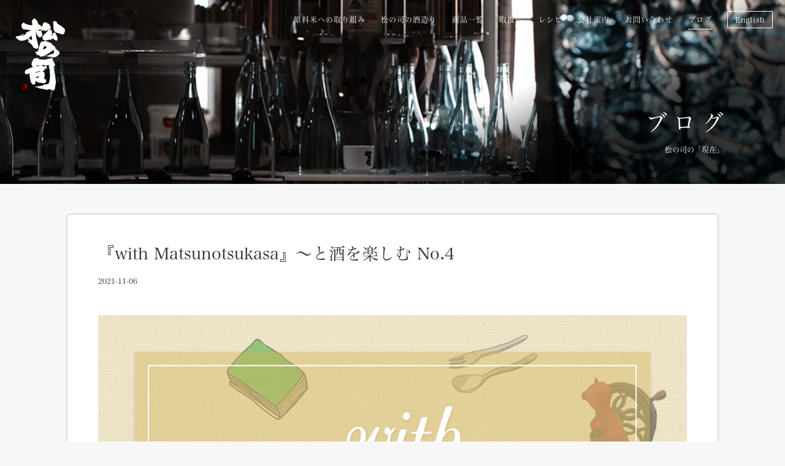

--- FILE ---
content_type: text/html; charset=UTF-8
request_url: https://www.matsunotsukasa.com/blog/with/20211106/1193/
body_size: 11516
content:
<!DOCTYPE html>
<html lang="ja">
<head>
<meta charset="UTF-8">
<meta name="viewport" content="width=1200">
<meta name="format-detection" content="telephone=no">
<meta name="keywords" content="日本酒,酒造,松の司,松瀬酒造,吟味,あらばしり,純米,吟醸,本生,酒米,大吟醸,竜王町,滋賀県,蔵元">
<meta name="description" content="日本酒「松の司」醸造元松瀬酒造(株)では、吟味した原料米で心をこめて手造りしたお酒を、皆様に心ゆくまで楽しんで頂きたいと考えています。">
<!-- favicon -->
<link rel="shortcut icon" type="image/vnd.microsoft.icon" href="https://www.matsunotsukasa.com/favicons/favicon.ico">
<link rel="icon" type="image/vnd.microsoft.icon" href="https://www.matsunotsukasa.com/favicons/favicon.ico">
<link rel="apple-touch-icon" sizes="57x57" href="https://www.matsunotsukasa.com/favicons/apple-touch-icon-57x57.png">
<link rel="apple-touch-icon" sizes="60x60" href="https://www.matsunotsukasa.com/favicons/apple-touch-icon-60x60.png">
<link rel="apple-touch-icon" sizes="72x72" href="https://www.matsunotsukasa.com/favicons/apple-touch-icon-72x72.png">
<link rel="apple-touch-icon" sizes="76x76" href="https://www.matsunotsukasa.com/favicons/apple-touch-icon-76x76.png">
<link rel="apple-touch-icon" sizes="114x114" href="https://www.matsunotsukasa.com/favicons/apple-touch-icon-114x114.png">
<link rel="apple-touch-icon" sizes="120x120" href="https://www.matsunotsukasa.com/favicons/apple-touch-icon-120x120.png">
<link rel="apple-touch-icon" sizes="144x144" href="https://www.matsunotsukasa.com/favicons/apple-touch-icon-144x144.png">
<link rel="apple-touch-icon" sizes="152x152" href="https://www.matsunotsukasa.com/favicons/apple-touch-icon-152x152.png">
<link rel="apple-touch-icon" sizes="180x180" href="https://www.matsunotsukasa.com/favicons/apple-touch-icon-180x180.png">
<link rel="icon" type="image/png" sizes="192x192" href="https://www.matsunotsukasa.com/favicons/android-chrome-192x192.png">
<link rel="icon" type="image/png" sizes="48x48" href="https://www.matsunotsukasa.com/favicons/favicon-48x48.png">
<link rel="icon" type="image/png" sizes="96x96" href="https://www.matsunotsukasa.com/favicons/favicon-96x96.png">
<link rel="icon" type="image/png" sizes="96x96" href="https://www.matsunotsukasa.com/favicons/favicon-160x160.png">
<link rel="icon" type="image/png" sizes="96x96" href="https://www.matsunotsukasa.com/favicons/favicon-196x196.png">
<link rel="icon" type="image/png" sizes="16x16" href="https://www.matsunotsukasa.com/favicons/favicon-16x16.png">
<link rel="icon" type="image/png" sizes="32x32" href="https://www.matsunotsukasa.com/favicons/favicon-32x32.png">
<link rel="manifest" href="https://www.matsunotsukasa.com/favicons/manifest.json">
<meta name="msapplication-TileColor" content="#2d88ef">
<meta name="msapplication-TileImage" content="https://www.matsunotsukasa.com/favicons/mstile-144x144.png">
<!-- faviconend -->
<title>『with Matsunotsukasa』〜と酒を楽しむ No.4｜ブログ｜松瀬酒造株式会社</title>
<!--[if lt IE 9]>
<script src="http://html5shiv.googlecode.com/svn/trunk/html5.js"></script>
<script src="http://css3-mediaqueries-js.googlecode.com/svn/trunk/css3-mediaqueries.js"></script>
<![endif]-->
<!-- jquery -->
<script src="https://www.matsunotsukasa.com/wp-content/themes/matsunotsukasa/js/jquery-1.11.0.min.js"></script>
<!-- スマホ用電話処理 -->
<script type="text/javascript">
$(function(){
    var ua = navigator.userAgent;
    if(ua.indexOf('iPhone') > 0 || ua.indexOf('Android') > 0){
        $('.tel').each(function(){
            var str = $(this).text();
            $(this).html($('<a>').attr('href', 'tel:' + str.replace(/-/g, '')).append(str + '</a>'));
        });
    }
});
</script>
<!-- css -->
<link rel="stylesheet" type="text/css" href="https://www.matsunotsukasa.com/wp-content/themes/matsunotsukasa/css/reset.css">
<link rel="stylesheet" type="text/css" href="https://www.matsunotsukasa.com/wp-content/themes/matsunotsukasa/css/hack.css">
<link rel="stylesheet" type="text/css" href="https://www.matsunotsukasa.com/wp-content/themes/matsunotsukasa/css/style.css?02">
<!-- モーダルウインドウ -->
<script>
$(function(){
    // 「.modal-open」をクリック
    $('.modal-open').click(function(){
        // オーバーレイ用の要素を追加
        $('body').append('<div class="modal-overlay"><p><a class="modal-close"><img src="https://www.matsunotsukasa.com/wp-content/themes/matsunotsukasa/images/product/bt-close.png"></a></p></div>');
        // オーバーレイをフェードイン
        $('.modal-overlay').fadeIn('slow');

        // モーダルコンテンツのIDを取得
        var modal = '#' + $(this).attr('data-target');
        // モーダルコンテンツの表示位置を設定
        modalResize();
         // モーダルコンテンツフェードイン
        $(modal).fadeIn('slow');

        // 「.modal-overlay」あるいは「.modal-close」をクリック
        $('.modal-overlay, .modal-close').off().click(function(){
            // モーダルコンテンツとオーバーレイをフェードアウト
            $(modal).fadeOut('slow');
            $('.modal-overlay').fadeOut('slow',function(){
                // オーバーレイを削除
                $('.modal-overlay').remove();
            });
        });

        // リサイズしたら表示位置を再取得
        $(window).on('resize', function(){
            modalResize();
        });

        // モーダルコンテンツの表示位置を設定する関数
        function modalResize(){
            // ウィンドウの横幅、高さを取得
            var w = $(window).width();
            var h = $(window).height();

            // モーダルコンテンツの表示位置を取得
            var x = (w - $(modal).outerWidth(true)) / 2;
            var y = (h - $(modal).outerHeight(true)) / 2;

            // モーダルコンテンツの表示位置を設定
            $(modal).css({'left': x + 'px','top': y + 'px'});
        }

    });
});
</script>
<!-- ヘッダー用アニメーション -->
<script type="text/javascript">
$(function () {
  // scrollイベントを取得した際の処理を定義
  $(window).on("scroll", function () {
    // scrollTop()が0より大きい場合
    if ($(this).scrollTop() > 0) {
      // ヘッダーバーをslideDownして表示
      $(".cb-header").slideDown();
    // scrollTop()が0の場合
    } else {
      // ヘッダーバーをslideUpして非表示
      $(".cb-header").slideUp();
    }
  });
});
</script>
<!-- ページスクロール -->
<script type="text/javascript">
$(function() {
    var topBtn = $('#page-top');    
    topBtn.hide();
    //スクロールが画面下部に達したらボタン表示
$(window).on("scroll", function() {
  var scrollHeight = $(document).height();
  var scrollPosition = $(window).height() + $(window).scrollTop();
  if ((scrollHeight - scrollPosition) / scrollHeight === 0)  {
            topBtn.fadeIn();
        } else {
            topBtn.fadeOut();
        }
    });
    //スクロールしてトップ
    topBtn.click(function () {
        $('body,html').animate({
            scrollTop: 0
        }, 500);
        return false;
    });
});
</script>







		


			
		
			
												<script src="https://www.matsunotsukasa.com/wp-content/themes/matsunotsukasa/js/jquery.matchHeight.js"></script>
			<script>
			$(function() {
			$('.list_new ul li').matchHeight();
			});
			</script>
			<!-- webフォント -->
		<script type="text/javascript" src="//typesquare.com/3/tsst/script/ja/typesquare.js?69a27dea623a40138489c4273efc4455" charset="utf-8"></script>
			
<!-- OGPコード画像設定 -->
<meta property="og:image" content="https://www.matsunotsukasa.com/wp-content/uploads/2021/11/im_04.jpg" />


			<meta property="og:title" content="『with Matsunotsukasa』〜と酒を楽しむ No.4">			
<meta property="og:type" content="website">
<meta property="og:url" content="https://www.matsunotsukasa.com/blog/with/20211106/1193/">
<meta property="og:site_name" content="松瀬酒造株式会社">
<meta property="og:description" content="日本酒「松の司」醸造元松瀬酒造(株)では、吟味した原料米で心をこめて手造りしたお酒を、皆様に心ゆくまで楽しんで頂きたいと考えています。">
<meta name="twitter:card" content="summary">

<meta name='robots' content='max-image-preview:large' />

<!-- All in One SEO Pack 2.3.12.1 by Michael Torbert of Semper Fi Web Design[-1,-1] -->
<link rel="canonical" href="https://www.matsunotsukasa.com/blog/with/20211106/1193/" />
<!-- /all in one seo pack -->
<link rel='dns-prefetch' href='//s0.wp.com' />
<link rel="alternate" type="application/rss+xml" title="松瀬酒造株式会社 &raquo; 『with Matsunotsukasa』〜と酒を楽しむ No.4 のコメントのフィード" href="https://www.matsunotsukasa.com/blog/with/20211106/1193/feed/" />
<link rel='stylesheet' id='wp-block-library-css' href='https://www.matsunotsukasa.com/wp-includes/css/dist/block-library/style.min.css?ver=6.4.7' type='text/css' media='all' />
<style id='classic-theme-styles-inline-css' type='text/css'>
/*! This file is auto-generated */
.wp-block-button__link{color:#fff;background-color:#32373c;border-radius:9999px;box-shadow:none;text-decoration:none;padding:calc(.667em + 2px) calc(1.333em + 2px);font-size:1.125em}.wp-block-file__button{background:#32373c;color:#fff;text-decoration:none}
</style>
<style id='global-styles-inline-css' type='text/css'>
body{--wp--preset--color--black: #000000;--wp--preset--color--cyan-bluish-gray: #abb8c3;--wp--preset--color--white: #ffffff;--wp--preset--color--pale-pink: #f78da7;--wp--preset--color--vivid-red: #cf2e2e;--wp--preset--color--luminous-vivid-orange: #ff6900;--wp--preset--color--luminous-vivid-amber: #fcb900;--wp--preset--color--light-green-cyan: #7bdcb5;--wp--preset--color--vivid-green-cyan: #00d084;--wp--preset--color--pale-cyan-blue: #8ed1fc;--wp--preset--color--vivid-cyan-blue: #0693e3;--wp--preset--color--vivid-purple: #9b51e0;--wp--preset--gradient--vivid-cyan-blue-to-vivid-purple: linear-gradient(135deg,rgba(6,147,227,1) 0%,rgb(155,81,224) 100%);--wp--preset--gradient--light-green-cyan-to-vivid-green-cyan: linear-gradient(135deg,rgb(122,220,180) 0%,rgb(0,208,130) 100%);--wp--preset--gradient--luminous-vivid-amber-to-luminous-vivid-orange: linear-gradient(135deg,rgba(252,185,0,1) 0%,rgba(255,105,0,1) 100%);--wp--preset--gradient--luminous-vivid-orange-to-vivid-red: linear-gradient(135deg,rgba(255,105,0,1) 0%,rgb(207,46,46) 100%);--wp--preset--gradient--very-light-gray-to-cyan-bluish-gray: linear-gradient(135deg,rgb(238,238,238) 0%,rgb(169,184,195) 100%);--wp--preset--gradient--cool-to-warm-spectrum: linear-gradient(135deg,rgb(74,234,220) 0%,rgb(151,120,209) 20%,rgb(207,42,186) 40%,rgb(238,44,130) 60%,rgb(251,105,98) 80%,rgb(254,248,76) 100%);--wp--preset--gradient--blush-light-purple: linear-gradient(135deg,rgb(255,206,236) 0%,rgb(152,150,240) 100%);--wp--preset--gradient--blush-bordeaux: linear-gradient(135deg,rgb(254,205,165) 0%,rgb(254,45,45) 50%,rgb(107,0,62) 100%);--wp--preset--gradient--luminous-dusk: linear-gradient(135deg,rgb(255,203,112) 0%,rgb(199,81,192) 50%,rgb(65,88,208) 100%);--wp--preset--gradient--pale-ocean: linear-gradient(135deg,rgb(255,245,203) 0%,rgb(182,227,212) 50%,rgb(51,167,181) 100%);--wp--preset--gradient--electric-grass: linear-gradient(135deg,rgb(202,248,128) 0%,rgb(113,206,126) 100%);--wp--preset--gradient--midnight: linear-gradient(135deg,rgb(2,3,129) 0%,rgb(40,116,252) 100%);--wp--preset--font-size--small: 13px;--wp--preset--font-size--medium: 20px;--wp--preset--font-size--large: 36px;--wp--preset--font-size--x-large: 42px;--wp--preset--spacing--20: 0.44rem;--wp--preset--spacing--30: 0.67rem;--wp--preset--spacing--40: 1rem;--wp--preset--spacing--50: 1.5rem;--wp--preset--spacing--60: 2.25rem;--wp--preset--spacing--70: 3.38rem;--wp--preset--spacing--80: 5.06rem;--wp--preset--shadow--natural: 6px 6px 9px rgba(0, 0, 0, 0.2);--wp--preset--shadow--deep: 12px 12px 50px rgba(0, 0, 0, 0.4);--wp--preset--shadow--sharp: 6px 6px 0px rgba(0, 0, 0, 0.2);--wp--preset--shadow--outlined: 6px 6px 0px -3px rgba(255, 255, 255, 1), 6px 6px rgba(0, 0, 0, 1);--wp--preset--shadow--crisp: 6px 6px 0px rgba(0, 0, 0, 1);}:where(.is-layout-flex){gap: 0.5em;}:where(.is-layout-grid){gap: 0.5em;}body .is-layout-flow > .alignleft{float: left;margin-inline-start: 0;margin-inline-end: 2em;}body .is-layout-flow > .alignright{float: right;margin-inline-start: 2em;margin-inline-end: 0;}body .is-layout-flow > .aligncenter{margin-left: auto !important;margin-right: auto !important;}body .is-layout-constrained > .alignleft{float: left;margin-inline-start: 0;margin-inline-end: 2em;}body .is-layout-constrained > .alignright{float: right;margin-inline-start: 2em;margin-inline-end: 0;}body .is-layout-constrained > .aligncenter{margin-left: auto !important;margin-right: auto !important;}body .is-layout-constrained > :where(:not(.alignleft):not(.alignright):not(.alignfull)){max-width: var(--wp--style--global--content-size);margin-left: auto !important;margin-right: auto !important;}body .is-layout-constrained > .alignwide{max-width: var(--wp--style--global--wide-size);}body .is-layout-flex{display: flex;}body .is-layout-flex{flex-wrap: wrap;align-items: center;}body .is-layout-flex > *{margin: 0;}body .is-layout-grid{display: grid;}body .is-layout-grid > *{margin: 0;}:where(.wp-block-columns.is-layout-flex){gap: 2em;}:where(.wp-block-columns.is-layout-grid){gap: 2em;}:where(.wp-block-post-template.is-layout-flex){gap: 1.25em;}:where(.wp-block-post-template.is-layout-grid){gap: 1.25em;}.has-black-color{color: var(--wp--preset--color--black) !important;}.has-cyan-bluish-gray-color{color: var(--wp--preset--color--cyan-bluish-gray) !important;}.has-white-color{color: var(--wp--preset--color--white) !important;}.has-pale-pink-color{color: var(--wp--preset--color--pale-pink) !important;}.has-vivid-red-color{color: var(--wp--preset--color--vivid-red) !important;}.has-luminous-vivid-orange-color{color: var(--wp--preset--color--luminous-vivid-orange) !important;}.has-luminous-vivid-amber-color{color: var(--wp--preset--color--luminous-vivid-amber) !important;}.has-light-green-cyan-color{color: var(--wp--preset--color--light-green-cyan) !important;}.has-vivid-green-cyan-color{color: var(--wp--preset--color--vivid-green-cyan) !important;}.has-pale-cyan-blue-color{color: var(--wp--preset--color--pale-cyan-blue) !important;}.has-vivid-cyan-blue-color{color: var(--wp--preset--color--vivid-cyan-blue) !important;}.has-vivid-purple-color{color: var(--wp--preset--color--vivid-purple) !important;}.has-black-background-color{background-color: var(--wp--preset--color--black) !important;}.has-cyan-bluish-gray-background-color{background-color: var(--wp--preset--color--cyan-bluish-gray) !important;}.has-white-background-color{background-color: var(--wp--preset--color--white) !important;}.has-pale-pink-background-color{background-color: var(--wp--preset--color--pale-pink) !important;}.has-vivid-red-background-color{background-color: var(--wp--preset--color--vivid-red) !important;}.has-luminous-vivid-orange-background-color{background-color: var(--wp--preset--color--luminous-vivid-orange) !important;}.has-luminous-vivid-amber-background-color{background-color: var(--wp--preset--color--luminous-vivid-amber) !important;}.has-light-green-cyan-background-color{background-color: var(--wp--preset--color--light-green-cyan) !important;}.has-vivid-green-cyan-background-color{background-color: var(--wp--preset--color--vivid-green-cyan) !important;}.has-pale-cyan-blue-background-color{background-color: var(--wp--preset--color--pale-cyan-blue) !important;}.has-vivid-cyan-blue-background-color{background-color: var(--wp--preset--color--vivid-cyan-blue) !important;}.has-vivid-purple-background-color{background-color: var(--wp--preset--color--vivid-purple) !important;}.has-black-border-color{border-color: var(--wp--preset--color--black) !important;}.has-cyan-bluish-gray-border-color{border-color: var(--wp--preset--color--cyan-bluish-gray) !important;}.has-white-border-color{border-color: var(--wp--preset--color--white) !important;}.has-pale-pink-border-color{border-color: var(--wp--preset--color--pale-pink) !important;}.has-vivid-red-border-color{border-color: var(--wp--preset--color--vivid-red) !important;}.has-luminous-vivid-orange-border-color{border-color: var(--wp--preset--color--luminous-vivid-orange) !important;}.has-luminous-vivid-amber-border-color{border-color: var(--wp--preset--color--luminous-vivid-amber) !important;}.has-light-green-cyan-border-color{border-color: var(--wp--preset--color--light-green-cyan) !important;}.has-vivid-green-cyan-border-color{border-color: var(--wp--preset--color--vivid-green-cyan) !important;}.has-pale-cyan-blue-border-color{border-color: var(--wp--preset--color--pale-cyan-blue) !important;}.has-vivid-cyan-blue-border-color{border-color: var(--wp--preset--color--vivid-cyan-blue) !important;}.has-vivid-purple-border-color{border-color: var(--wp--preset--color--vivid-purple) !important;}.has-vivid-cyan-blue-to-vivid-purple-gradient-background{background: var(--wp--preset--gradient--vivid-cyan-blue-to-vivid-purple) !important;}.has-light-green-cyan-to-vivid-green-cyan-gradient-background{background: var(--wp--preset--gradient--light-green-cyan-to-vivid-green-cyan) !important;}.has-luminous-vivid-amber-to-luminous-vivid-orange-gradient-background{background: var(--wp--preset--gradient--luminous-vivid-amber-to-luminous-vivid-orange) !important;}.has-luminous-vivid-orange-to-vivid-red-gradient-background{background: var(--wp--preset--gradient--luminous-vivid-orange-to-vivid-red) !important;}.has-very-light-gray-to-cyan-bluish-gray-gradient-background{background: var(--wp--preset--gradient--very-light-gray-to-cyan-bluish-gray) !important;}.has-cool-to-warm-spectrum-gradient-background{background: var(--wp--preset--gradient--cool-to-warm-spectrum) !important;}.has-blush-light-purple-gradient-background{background: var(--wp--preset--gradient--blush-light-purple) !important;}.has-blush-bordeaux-gradient-background{background: var(--wp--preset--gradient--blush-bordeaux) !important;}.has-luminous-dusk-gradient-background{background: var(--wp--preset--gradient--luminous-dusk) !important;}.has-pale-ocean-gradient-background{background: var(--wp--preset--gradient--pale-ocean) !important;}.has-electric-grass-gradient-background{background: var(--wp--preset--gradient--electric-grass) !important;}.has-midnight-gradient-background{background: var(--wp--preset--gradient--midnight) !important;}.has-small-font-size{font-size: var(--wp--preset--font-size--small) !important;}.has-medium-font-size{font-size: var(--wp--preset--font-size--medium) !important;}.has-large-font-size{font-size: var(--wp--preset--font-size--large) !important;}.has-x-large-font-size{font-size: var(--wp--preset--font-size--x-large) !important;}
.wp-block-navigation a:where(:not(.wp-element-button)){color: inherit;}
:where(.wp-block-post-template.is-layout-flex){gap: 1.25em;}:where(.wp-block-post-template.is-layout-grid){gap: 1.25em;}
:where(.wp-block-columns.is-layout-flex){gap: 2em;}:where(.wp-block-columns.is-layout-grid){gap: 2em;}
.wp-block-pullquote{font-size: 1.5em;line-height: 1.6;}
</style>
<link rel='stylesheet' id='jetpack_css-css' href='https://www.matsunotsukasa.com/wp-content/plugins/jetpack/css/jetpack.css?ver=4.7.4' type='text/css' media='all' />
<script type="text/javascript" src="https://www.matsunotsukasa.com/wp-includes/js/jquery/jquery.min.js?ver=3.7.1" id="jquery-core-js"></script>
<script type="text/javascript" src="https://www.matsunotsukasa.com/wp-includes/js/jquery/jquery-migrate.min.js?ver=3.4.1" id="jquery-migrate-js"></script>
<link rel="https://api.w.org/" href="https://www.matsunotsukasa.com/wp-json/" /><link rel="alternate" type="application/json" href="https://www.matsunotsukasa.com/wp-json/wp/v2/posts/1193" /><link rel="EditURI" type="application/rsd+xml" title="RSD" href="https://www.matsunotsukasa.com/xmlrpc.php?rsd" />
<meta name="generator" content="WordPress 6.4.7" />
<link rel='shortlink' href='https://wp.me/p8umPs-jf' />
<link rel="alternate" type="application/json+oembed" href="https://www.matsunotsukasa.com/wp-json/oembed/1.0/embed?url=https%3A%2F%2Fwww.matsunotsukasa.com%2Fblog%2Fwith%2F20211106%2F1193%2F" />
<link rel="alternate" type="text/xml+oembed" href="https://www.matsunotsukasa.com/wp-json/oembed/1.0/embed?url=https%3A%2F%2Fwww.matsunotsukasa.com%2Fblog%2Fwith%2F20211106%2F1193%2F&#038;format=xml" />

<link rel='dns-prefetch' href='//v0.wordpress.com'>
<style type='text/css'>img#wpstats{display:none}</style><!-- googleアナリティクス -->
<script>
  (function(i,s,o,g,r,a,m){i['GoogleAnalyticsObject']=r;i[r]=i[r]||function(){
  (i[r].q=i[r].q||[]).push(arguments)},i[r].l=1*new Date();a=s.createElement(o),
  m=s.getElementsByTagName(o)[0];a.async=1;a.src=g;m.parentNode.insertBefore(a,m)
  })(window,document,'script','https://www.google-analytics.com/analytics.js','ga');

  ga('create', 'UA-96184770-1', 'auto');
  ga('send', 'pageview');

</script>
</head>

<body id="blog">

<div id="wrapper">


<div class="caption">
<header class="cb-header clearfix">
<h1><a href="https://www.matsunotsukasa.com/"><img src="https://www.matsunotsukasa.com/wp-content/themes/matsunotsukasa/images/common/logo-h.png" width="209" height="16" alt="創業万延元年 松の司"></a></h1>
<ul><li><a href="https://www.matsunotsukasa.com/effort/">原料米への取り組み</a></li>
<li><a href="https://www.matsunotsukasa.com/make/">松の司の酒造り</a></li>
<li><a href="https://www.matsunotsukasa.com/product/">商品一覧</a></li>
<li><a href="https://www.matsunotsukasa.com/distributor/">取扱店</a></li>
<li><a href="https://www.matsunotsukasa.com/recipe/">レシピ</a></li>
<li><a href="https://www.matsunotsukasa.com/company/">会社案内</a></li>
<li><a href="https://www.matsunotsukasa.com/contact/">お問い合わせ</a></li>
<li><a href="https://www.matsunotsukasa.com/blog/">ブログ</a></li>
<li class="en"><a href="http://en.matsunotsukasa.com/" target="_blank">English</a></li>
</ul>
</header>
<header class="clearfix">
<h1><a href="https://www.matsunotsukasa.com/"><img src="https://www.matsunotsukasa.com/wp-content/themes/matsunotsukasa/images/common/logo.png" width="81" height="118" alt="創業万延元年 松の司"></a></h1>
<ul>
<li><a href="https://www.matsunotsukasa.com/effort/">原料米への取り組み</a></li>
<li><a href="https://www.matsunotsukasa.com/make/">松の司の酒造り</a></li>
<li><a href="https://www.matsunotsukasa.com/product/">商品一覧</a></li>
<li><a href="https://www.matsunotsukasa.com/distributor/">取扱店</a></li>
<li><a href="https://www.matsunotsukasa.com/recipe/">レシピ</a></li>
<li><a href="https://www.matsunotsukasa.com/company/">会社案内</a></li>
<li><a href="https://www.matsunotsukasa.com/contact/">お問い合わせ</a></li>
<li><a href="https://www.matsunotsukasa.com/blog/">ブログ</a></li>
<li class="en"><a href="http://en.matsunotsukasa.com/" target="_blank">English</a></li>
</ul>
</header>
<div class="mi">
<h2>ブログ</h2>
						<p>松の司の「現在」</p>
			</div>
</div><!-- captionend -->

<div id="contents" class="clearfix">
<!-- ▼▼▼ コンテンツ内容 ▼▼▼ -->

<div class="blog_detail">
<div class="inner">
        

        
<div class="blog_title">
<h3>『with Matsunotsukasa』〜と酒を楽しむ No.4</h3>
<p class="day">2021-11-06</p>
</div>

<div class="kiji">
 <p class="img_e"><img width="1280" height="790" src="https://www.matsunotsukasa.com/wp-content/uploads/2021/11/im_04.jpg" class="attachment-full size-full wp-post-image" alt="" decoding="async" fetchpriority="high" srcset="https://www.matsunotsukasa.com/wp-content/uploads/2021/11/im_04.jpg 1280w, https://www.matsunotsukasa.com/wp-content/uploads/2021/11/im_04-300x185.jpg 300w, https://www.matsunotsukasa.com/wp-content/uploads/2021/11/im_04-768x474.jpg 768w, https://www.matsunotsukasa.com/wp-content/uploads/2021/11/im_04-1024x632.jpg 1024w" sizes="(max-width: 1280px) 100vw, 1280px" /></p>
<p><span style="font-size: 10pt;">松の司にゆかりのある方々に手紙を送り、その方の今観たい聴きたいものを紹介してもらいながら、それと一緒に呑みたい松の司商品を教えていただく『with Matsunotsukasa』。手紙のやりとりをご覧いただきながら松の司を楽しむ参考にしてもらえたらと思います。</span></p>
<p style="text-align: right;"><span style="font-size: 10pt;">担当は原です。</span></p>
<hr />
<p>第四回目のテーマは『器』<br />
 お相手は陶芸家の植葉 香澄さんです。<br />
 以前、はせがわ酒店さんのPB商品「純米大吟醸 AIYAMA21」のパッケージ用の図案を描いていただいたこともあり、物語性のある独特な作風が魅力的な香澄さんに手紙を書きました。</p>
<p><img decoding="async" class="aligncenter size-large wp-image-1197" src="https://www.matsunotsukasa.com/wp-content/uploads/2021/10/IMG_2418-1024x576.jpeg" alt="" width="1024" height="576" srcset="https://www.matsunotsukasa.com/wp-content/uploads/2021/10/IMG_2418-1024x576.jpeg 1024w, https://www.matsunotsukasa.com/wp-content/uploads/2021/10/IMG_2418-300x169.jpeg 300w, https://www.matsunotsukasa.com/wp-content/uploads/2021/10/IMG_2418-768x432.jpeg 768w, https://www.matsunotsukasa.com/wp-content/uploads/2021/10/IMG_2418-500x281.jpeg 500w, https://www.matsunotsukasa.com/wp-content/uploads/2021/10/IMG_2418.jpeg 1280w" sizes="(max-width: 1024px) 100vw, 1024px" /></p>
<p> <span style="font-size: 18pt;"><strong>香澄さんへの手紙　＞＞＞</strong></span></p>
<p>拝啓<br />
 秋らしく涼しい日も多くなり、着るものに悩む季節の変わり目ではございますが、お元気にされていますでしょうか？</p>
<p>その節は「AIYAMA21」のラベル・パッケージ製作で大変お世話になりました。香澄さんに素敵な図案を描いていただいたお陰で、本当に美しいたたずまいの商品になりました。蔵に飾っているボトルを見るといまだにニンマリとしてしまいます。</p>
<p>日頃からよく思うのですが、日本酒は日本酒だけでは成り立ちません。中身を伝える良いパッケージがあり、気持ちよく飲めるシチュエーションがあり、お酒を引き立ててくれる料理や器があってはじめて美味しい日本酒が飲めます。 そこで、自分とお酒との最後の架け橋というか、眼に触れ手に触れ口に触れてお酒を口へとはこんでくれる酒器について、陶芸家である香澄さんに尋ねてみたくなりました。</p>
<p>この秋に日本酒を飲むならどんな器を使いたいですか？<br />
 またその器で飲むならウチのどのお酒が飲みたいですか？</p>
<p>独特な世界観でオブジェから器まで作られている香澄さんの今の気分を是非教えてください。よろしくお願い致します。またこれから寒い季節がやってきます。お忙しいと思いますが、どうかお身体をご自愛ください。</p>
<p style="text-align: right;">敬具<br />
 松瀬酒造株式会社　原 一成</p>
<hr />
<p> <img decoding="async" class="aligncenter size-large wp-image-1228" src="https://www.matsunotsukasa.com/wp-content/uploads/2021/11/IMG_2563-1024x576.jpeg" alt="" width="1024" height="576" srcset="https://www.matsunotsukasa.com/wp-content/uploads/2021/11/IMG_2563-1024x576.jpeg 1024w, https://www.matsunotsukasa.com/wp-content/uploads/2021/11/IMG_2563-300x169.jpeg 300w, https://www.matsunotsukasa.com/wp-content/uploads/2021/11/IMG_2563-768x432.jpeg 768w, https://www.matsunotsukasa.com/wp-content/uploads/2021/11/IMG_2563-500x281.jpeg 500w, https://www.matsunotsukasa.com/wp-content/uploads/2021/11/IMG_2563.jpeg 1280w" sizes="(max-width: 1024px) 100vw, 1024px" /></p>
<p><span style="font-size: 18pt;"><strong>＞＞＞　</strong><strong>香澄さんからの手紙</strong></span></p>
<p>拝啓<br />
 お手紙ありがとうございます。<br />
 つい最近まで暑かったのに急に寒くなり体がついて行くのが大変です。<br />
 慣れない子育てと制作で毎日バタバタしておりますが、元気にやっております。</p>
<p>「AIYAMA21」の際は大変お世話になりました。<br />
 本当に素敵なラベルとパッケージにして頂き、感謝しております。私の大切な宝ものです。</p>
<p>今回器について尋ねて頂きましたが、お返事遅くなり申し訳ございません。私は器が大好きで気に入ったものを買い集めていますが、自分の作品と正反対のタイプの作風のものが多いです。<br />
 私も夫も松の司のお酒が大好きで、おいしいお酒に合う器をその時々の気分で選んで楽しませて頂いてます。</p>
<p>この秋に日本酒を飲むならどんな器で、どのお酒？ということで、私はこの秋 瀧川恵美子さんの鼠志野のぐいのみでAZOLLA50を飲みたいです。瀧川恵美子さんの志野や鼠志野の器は上品でやわらかく、美しい香りのAZOLLAにぴったりなのではと思います。</p>
<p><img loading="lazy" decoding="async" class="aligncenter size-full wp-image-1233" src="https://www.matsunotsukasa.com/wp-content/uploads/2021/11/IMG_2561.jpeg" alt="" width="1023" height="1023" srcset="https://www.matsunotsukasa.com/wp-content/uploads/2021/11/IMG_2561.jpeg 1023w, https://www.matsunotsukasa.com/wp-content/uploads/2021/11/IMG_2561-150x150.jpeg 150w, https://www.matsunotsukasa.com/wp-content/uploads/2021/11/IMG_2561-300x300.jpeg 300w, https://www.matsunotsukasa.com/wp-content/uploads/2021/11/IMG_2561-768x768.jpeg 768w" sizes="(max-width: 1023px) 100vw, 1023px" /><br />
 <span style="font-size: 10pt;">出典：<a href="https://kurodatouen.com" target="_blank" rel="noopener noreferrer">銀座 黒田陶苑</a></span></p>
<p><img loading="lazy" decoding="async" class="aligncenter size-large wp-image-1235" src="https://www.matsunotsukasa.com/wp-content/uploads/2021/11/IMG_0536-1024x576.jpeg" alt="" width="1024" height="576" srcset="https://www.matsunotsukasa.com/wp-content/uploads/2021/11/IMG_0536-1024x576.jpeg 1024w, https://www.matsunotsukasa.com/wp-content/uploads/2021/11/IMG_0536-300x169.jpeg 300w, https://www.matsunotsukasa.com/wp-content/uploads/2021/11/IMG_0536-768x432.jpeg 768w, https://www.matsunotsukasa.com/wp-content/uploads/2021/11/IMG_0536-500x281.jpeg 500w, https://www.matsunotsukasa.com/wp-content/uploads/2021/11/IMG_0536.jpeg 1280w" sizes="(max-width: 1024px) 100vw, 1024px" /></p>
<p>何かとバタバタする毎日ですが、秋の夜 音楽を聴きながら素敵な器でAZOLLAを飲むというゆったりとした至福の時間をつくりたいです。</p>
<p>原さんもいよいよ忙しいシーズンに入りますね。くれぐれもお身体ご自愛くださいね。<br />
 これからもおいしいお酒楽しみにしております。<br />
 みな様にどうぞよろしくお伝え下さいませ。</p>
<p style="text-align: right;">敬具<br />
 植葉 香澄</p>
<hr />
<p>瀧川恵美子さんの鼠志野の器、素敵ですね。やわらかな灰色の中で自然に息づく草木の絵付けが、無農薬の山田錦を使って生酛造りで醸すAZOLLA50の「自然」というテーマともよく親和するように感じます。</p>
<p>みなさんも是非、その時々の気分で器とお酒を合わせながら秋の夜をお楽しみください。</p>
<p>香澄さん、ありがとうございました。</p>
</div>
      
<p class="category">カテゴリー：<a href="https://www.matsunotsukasa.com/blog/category/with/">with matsunotsukasa</a></p>
      

<div class="sns_box_blog">
<dl class="clearfix">
<dt>この投稿をシェア</dt>
<dd><a href="https://twitter.com/intent/tweet?text=『with Matsunotsukasa』〜と酒を楽しむ No.4&url=https://www.matsunotsukasa.com/blog/with/20211106/1193/" title="Twitterでシェア" onclick="javascript:window.open(this.href, '_blank', 'menubar=no,toolbar=no,resizable=yes,scrollbars=yes,height=400,width=600');return false;"><img src="https://www.matsunotsukasa.com/wp-content/themes/matsunotsukasa/images/blog/ic_t.png" alt=""></a></dd>
<dd><a href="//www.facebook.com/sharer.php?src=bm&u=https://www.matsunotsukasa.com/blog/with/20211106/1193/&t=『with Matsunotsukasa』〜と酒を楽しむ No.4" title="Facebookでシェア" onclick="javascript:window.open(this.href, '_blank', 'menubar=no,toolbar=no,resizable=yes,scrollbars=yes,height=800,width=600');return false;"><img src="https://www.matsunotsukasa.com/wp-content/themes/matsunotsukasa/images/blog/ic_f.png" alt=""></a></dd>
<dd><a href="http://line.me/R/msg/text/?https://www.matsunotsukasa.com/blog/with/20211106/1193/" target="_blank" title="LINEに送る"><img src="https://www.matsunotsukasa.com/wp-content/themes/matsunotsukasa/images/blog/ic_l.png" alt=""></a></dd></dl>
</div>
      
        
        
        <div class="page_blog">
                        <ul class="clearfix">
                                <li class="next">
                <a href="https://www.matsunotsukasa.com/blog/with/20211113/1212/" >
                <p class="txt">←次の投稿</p>
                <div class="kiji_s">
                                <p><img width="500" height="281" src="https://www.matsunotsukasa.com/wp-content/uploads/2021/11/im_05-500x281.jpg" class="attachment-list-img size-list-img wp-post-image" alt="" decoding="async" loading="lazy" /></p>
                <dl><dt>『with Matsunotsukasa』〜と酒を楽しむ No.5</dt><dd>2021-11-13</dd></dl>
                </div>
                </a></li>
                                        <li class="prev">
        <a href="https://www.matsunotsukasa.com/blog/none/20211008/1182/">
                <p class="txt">前の投稿→</p>
                <div class="kiji_s">
                                <p><img width="500" height="281" src="https://www.matsunotsukasa.com/wp-content/uploads/2021/10/IMG_2430-500x281.jpeg" class="attachment-list-img size-list-img wp-post-image" alt="" decoding="async" loading="lazy" srcset="https://www.matsunotsukasa.com/wp-content/uploads/2021/10/IMG_2430-500x281.jpeg 500w, https://www.matsunotsukasa.com/wp-content/uploads/2021/10/IMG_2430-300x169.jpeg 300w, https://www.matsunotsukasa.com/wp-content/uploads/2021/10/IMG_2430-768x432.jpeg 768w, https://www.matsunotsukasa.com/wp-content/uploads/2021/10/IMG_2430-1024x576.jpeg 1024w, https://www.matsunotsukasa.com/wp-content/uploads/2021/10/IMG_2430.jpeg 1280w" sizes="(max-width: 500px) 100vw, 500px" /></p>
                <dl>
                <dt>麹室の完成〜そして酒造りスタート</dt>
                <dd>2021-10-08</dd>
                </dl>
                </div>
                </a>
                </li>
                    </ul>
        </div>


</div>
</div><!-- blog_detailend -->

<div class="list_new">
<h3>新着記事</h3>
<ul class="clearfix">
<li>
<a href="https://www.matsunotsukasa.com/blog/none/20230123/1565/">
<p><img width="500" height="281" src="https://www.matsunotsukasa.com/wp-content/uploads/2023/01/IMG_4399-500x281.jpeg" class="attachment-list-img size-list-img wp-post-image" alt="" decoding="async" loading="lazy" srcset="https://www.matsunotsukasa.com/wp-content/uploads/2023/01/IMG_4399-500x281.jpeg 500w, https://www.matsunotsukasa.com/wp-content/uploads/2023/01/IMG_4399-300x169.jpeg 300w, https://www.matsunotsukasa.com/wp-content/uploads/2023/01/IMG_4399-768x432.jpeg 768w, https://www.matsunotsukasa.com/wp-content/uploads/2023/01/IMG_4399-1024x576.jpeg 1024w, https://www.matsunotsukasa.com/wp-content/uploads/2023/01/IMG_4399.jpeg 1280w" sizes="(max-width: 500px) 100vw, 500px" /></p>
<dl>
                                <dt>兵主大社御鎮座1300年記念〈二十四節季…</dt>
<dd>2023-01-23</dd>
</dl>
</a>
</li>
<li>
<a href="https://www.matsunotsukasa.com/blog/none/20220816/1526/">
<p><img width="500" height="281" src="https://www.matsunotsukasa.com/wp-content/uploads/2022/08/IMG_3774-500x281.jpeg" class="attachment-list-img size-list-img wp-post-image" alt="" decoding="async" loading="lazy" srcset="https://www.matsunotsukasa.com/wp-content/uploads/2022/08/IMG_3774-500x281.jpeg 500w, https://www.matsunotsukasa.com/wp-content/uploads/2022/08/IMG_3774-300x169.jpeg 300w, https://www.matsunotsukasa.com/wp-content/uploads/2022/08/IMG_3774-768x432.jpeg 768w, https://www.matsunotsukasa.com/wp-content/uploads/2022/08/IMG_3774-1024x576.jpeg 1024w, https://www.matsunotsukasa.com/wp-content/uploads/2022/08/IMG_3774.jpeg 1280w" sizes="(max-width: 500px) 100vw, 500px" /></p>
<dl>
                                <dt>兵主大社御鎮座1300年記念〈二十四節気…</dt>
<dd>2022-08-16</dd>
</dl>
</a>
</li>
<li>
<a href="https://www.matsunotsukasa.com/blog/none/20220616/1500/">
<p><img width="500" height="281" src="https://www.matsunotsukasa.com/wp-content/uploads/2022/06/IMG_3394-500x281.jpeg" class="attachment-list-img size-list-img wp-post-image" alt="" decoding="async" loading="lazy" srcset="https://www.matsunotsukasa.com/wp-content/uploads/2022/06/IMG_3394-500x281.jpeg 500w, https://www.matsunotsukasa.com/wp-content/uploads/2022/06/IMG_3394-300x169.jpeg 300w, https://www.matsunotsukasa.com/wp-content/uploads/2022/06/IMG_3394-768x432.jpeg 768w, https://www.matsunotsukasa.com/wp-content/uploads/2022/06/IMG_3394-1024x576.jpeg 1024w, https://www.matsunotsukasa.com/wp-content/uploads/2022/06/IMG_3394.jpeg 1280w" sizes="(max-width: 500px) 100vw, 500px" /></p>
<dl>
                                <dt>兵主大社御鎮座1300年記念〈二十四節気…</dt>
<dd>2022-06-16</dd>
</dl>
</a>
</li>
<li>
<a href="https://www.matsunotsukasa.com/blog/none/20220517/1472/">
<p><img width="500" height="281" src="https://www.matsunotsukasa.com/wp-content/uploads/2022/05/IMG_3270-500x281.jpeg" class="attachment-list-img size-list-img wp-post-image" alt="" decoding="async" loading="lazy" srcset="https://www.matsunotsukasa.com/wp-content/uploads/2022/05/IMG_3270-500x281.jpeg 500w, https://www.matsunotsukasa.com/wp-content/uploads/2022/05/IMG_3270-300x169.jpeg 300w, https://www.matsunotsukasa.com/wp-content/uploads/2022/05/IMG_3270-768x432.jpeg 768w, https://www.matsunotsukasa.com/wp-content/uploads/2022/05/IMG_3270-1024x576.jpeg 1024w, https://www.matsunotsukasa.com/wp-content/uploads/2022/05/IMG_3270.jpeg 1280w" sizes="(max-width: 500px) 100vw, 500px" /></p>
<dl>
                                <dt>兵主大社御鎮座1300年記念〈二十四節気…</dt>
<dd>2022-05-17</dd>
</dl>
</a>
</li>
</ul>
</div>

<div class="list_new ninki">
<h3>人気の記事</h3>
<ul class="clearfix">
<li>
<a href="https://www.matsunotsukasa.com/blog/none/20220517/1472/">
<p><img width="500" height="281" src="https://www.matsunotsukasa.com/wp-content/uploads/2022/05/IMG_3270-500x281.jpeg" class="attachment-list-img size-list-img wp-post-image" alt="" decoding="async" loading="lazy" srcset="https://www.matsunotsukasa.com/wp-content/uploads/2022/05/IMG_3270-500x281.jpeg 500w, https://www.matsunotsukasa.com/wp-content/uploads/2022/05/IMG_3270-300x169.jpeg 300w, https://www.matsunotsukasa.com/wp-content/uploads/2022/05/IMG_3270-768x432.jpeg 768w, https://www.matsunotsukasa.com/wp-content/uploads/2022/05/IMG_3270-1024x576.jpeg 1024w, https://www.matsunotsukasa.com/wp-content/uploads/2022/05/IMG_3270.jpeg 1280w" sizes="(max-width: 500px) 100vw, 500px" /></p>
                        <dl><dt>兵主大社御鎮座1300年記念〈二十四節気…</dt>
<dd>2022-05-17</dd>
</dl>
</a>
</li>
<li>
<a href="https://www.matsunotsukasa.com/blog/none/20220310/1342/">
<p><img width="500" height="281" src="https://www.matsunotsukasa.com/wp-content/uploads/2022/03/tatoete_vol_3-500x281.jpg" class="attachment-list-img size-list-img wp-post-image" alt="" decoding="async" loading="lazy" srcset="https://www.matsunotsukasa.com/wp-content/uploads/2022/03/tatoete_vol_3-500x281.jpg 500w, https://www.matsunotsukasa.com/wp-content/uploads/2022/03/tatoete_vol_3-300x169.jpg 300w, https://www.matsunotsukasa.com/wp-content/uploads/2022/03/tatoete_vol_3-768x432.jpg 768w, https://www.matsunotsukasa.com/wp-content/uploads/2022/03/tatoete_vol_3-1024x576.jpg 1024w, https://www.matsunotsukasa.com/wp-content/uploads/2022/03/tatoete_vol_3.jpg 1280w" sizes="(max-width: 500px) 100vw, 500px" /></p>
                        <dl><dt>例えてみました。vol.3《楽はポール・…</dt>
<dd>2022-03-10</dd>
</dl>
</a>
</li>
<li>
<a href="https://www.matsunotsukasa.com/blog/none/20201213/619/">
<p><img width="500" height="281" src="https://www.matsunotsukasa.com/wp-content/uploads/2020/12/kako_blog-500x281.jpg" class="attachment-list-img size-list-img wp-post-image" alt="" decoding="async" loading="lazy" /></p>
                        <dl><dt>過去のブログはこちらから</dt>
<dd>2020-12-13</dd>
</dl>
</a>
</li>
<li>
<a href="https://www.matsunotsukasa.com/blog/none/20220414/1444/">
<p><img width="500" height="281" src="https://www.matsunotsukasa.com/wp-content/uploads/2022/04/IMG_3195-500x281.jpeg" class="attachment-list-img size-list-img wp-post-image" alt="" decoding="async" loading="lazy" srcset="https://www.matsunotsukasa.com/wp-content/uploads/2022/04/IMG_3195-500x281.jpeg 500w, https://www.matsunotsukasa.com/wp-content/uploads/2022/04/IMG_3195-300x169.jpeg 300w, https://www.matsunotsukasa.com/wp-content/uploads/2022/04/IMG_3195-768x432.jpeg 768w, https://www.matsunotsukasa.com/wp-content/uploads/2022/04/IMG_3195-1024x576.jpeg 1024w, https://www.matsunotsukasa.com/wp-content/uploads/2022/04/IMG_3195.jpeg 1280w" sizes="(max-width: 500px) 100vw, 500px" /></p>
                        <dl><dt>兵主大社御鎮座1300年記念〈二十四節気…</dt>
<dd>2022-04-14</dd>
</dl>
</a>
</li>
</ul>
<p class="bt_top"><a href="https://www.matsunotsukasa.com/blog/">ブログTOPへ</a></p>
</div>
<div id="con1" class="modal-content">
<dl>
<dt>直販について</dt>
<dd>弊社では、インターネットによる通信販売を含めた直接小売販売はおこなっておりません。<br>
商品をお求めの際は特約販売店へお問い合わせください。<br>
また、通信販売をおこなっている特約販売店も多数ございますので、<br>
もしお近くに取扱い酒販店がない場合は、そちらをご利用ください。</dd>
<dd>松瀬酒造株式会社</dd>
</dl>
</div>



<!-- ▲▲▲ コンテンツ内容 ▲▲▲ -->
</div><!-- contentsend -->
<footer id="footer">
<p id="page-top"><a href="#wrapper"><img src="https://www.matsunotsukasa.com/wp-content/themes/matsunotsukasa/images/common/bt-pagetop-01.png" width="50" height="23" alt="ページトップへ"></a></p>
<div class="footer-inner">
<p><img src="https://www.matsunotsukasa.com/wp-content/themes/matsunotsukasa/images/common/logo-f.png"></p>
<dl><dt>松瀬酒造株式会社</dt><dd>〒520-2501 滋賀県蒲生郡竜王町大字弓削475   TEL 0748-58-0009     FAX 0748-58-0194</dd><dd>&copy; MATSUSESHUZOU 2017  All rights reserved.</dd></dl>
<ul class="clearfix"><li><a data-target="con1" class="modal-open">直販について</a></li><li><a href="https://www.facebook.com/matsunotsukasa/" target="_blank">facebook</a></li><li><a href="http://azolla.exblog.jp/" target="_blank">ブログ</a></li></ul>
</div>
</footer>
</div><!-- wrapperend -->





	<div style="display:none">
	</div>
<script type="text/javascript" src="https://s0.wp.com/wp-content/js/devicepx-jetpack.js?ver=202604" id="devicepx-js"></script>
<script type='text/javascript' src='https://stats.wp.com/e-202604.js' async defer></script>
<script type='text/javascript'>
	_stq = window._stq || [];
	_stq.push([ 'view', {v:'ext',j:'1:4.7.4',blog:'125448286',post:'1193',tz:'9',srv:'www.matsunotsukasa.com'} ]);
	_stq.push([ 'clickTrackerInit', '125448286', '1193' ]);
</script>
</body>
</html>

--- FILE ---
content_type: text/plain
request_url: https://www.google-analytics.com/j/collect?v=1&_v=j102&a=1921008933&t=pageview&_s=1&dl=https%3A%2F%2Fwww.matsunotsukasa.com%2Fblog%2Fwith%2F20211106%2F1193%2F&ul=en-us%40posix&dt=%E3%80%8Ewith%20Matsunotsukasa%E3%80%8F%E3%80%9C%E3%81%A8%E9%85%92%E3%82%92%E6%A5%BD%E3%81%97%E3%82%80%20No.4%EF%BD%9C%E3%83%96%E3%83%AD%E3%82%B0%EF%BD%9C%E6%9D%BE%E7%80%AC%E9%85%92%E9%80%A0%E6%A0%AA%E5%BC%8F%E4%BC%9A%E7%A4%BE&sr=1280x720&vp=1280x720&_u=IEBAAEABAAAAACAAI~&jid=774250245&gjid=261053350&cid=913242498.1768950128&tid=UA-96184770-1&_gid=1445651345.1768950128&_r=1&_slc=1&z=1129245608
body_size: -452
content:
2,cG-XPTV2XRQCC